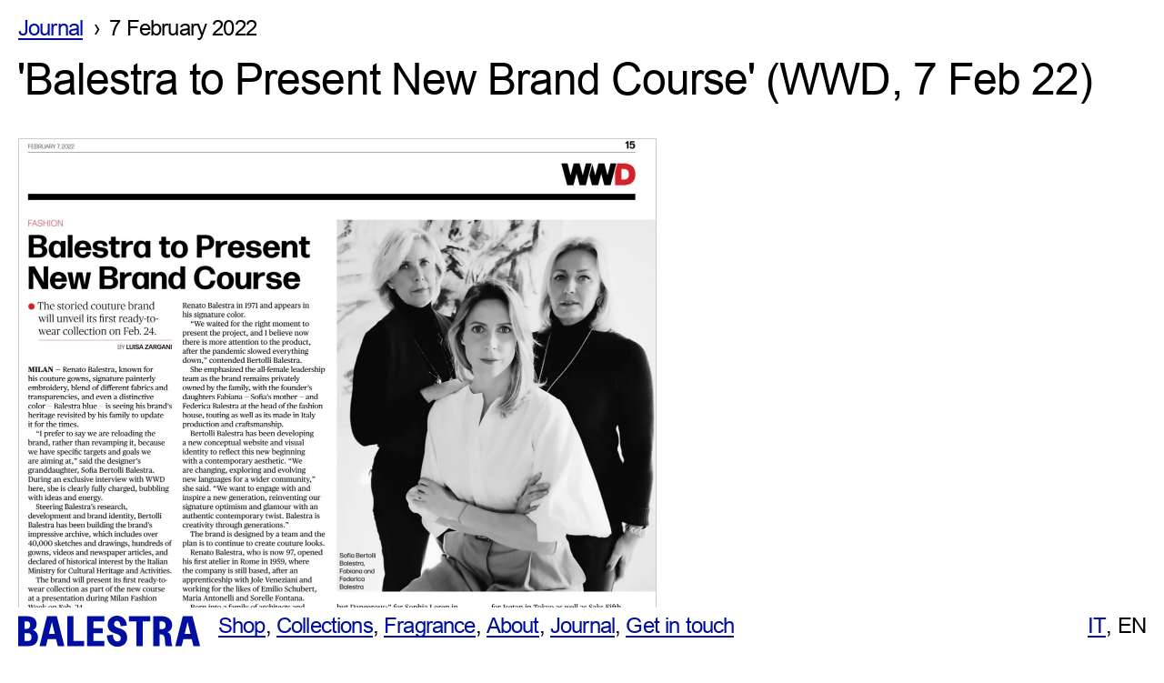

--- FILE ---
content_type: text/html; charset=utf-8
request_url: https://balestraroma.com/en/journal/balestra-to-present-new-brand-course-wwd-7-feb-22/
body_size: 6519
content:







<!DOCTYPE html>
<html lang="en-GB" dir="ltr">

<head>

    

    <meta charset="UTF-8">
    <meta http-equiv="X-UA-Compatible" content="IE=edge">
    <meta name="viewport" content="width=device-width, initial-scale=1.0">
    <meta name="format-detection" content="telephone=no">

    <title>&#39;Balestra to Present New Brand Course&#39; (WWD, 7 Feb 22) | Journal | BALESTRA</title>
    <meta name="description" content="The storied couture Renato Balestra brand, now simply renamed with the designer&#39;s last name, will unveil its first ready-to-wear collection on Feb. 24.">

    <meta property="og:type" content="website"/>
    <meta property="og:title" content="&#39;Balestra to Present New Brand Course&#39; (WWD, 7 Feb 22) | Journal | BALESTRA"/>
    <meta property="og:description" content="The storied couture Renato Balestra brand, now simply renamed with the designer&#39;s last name, will unveil its first ready-to-wear collection on Feb. 24."/>
    <meta property="og:url" content="https://balestraroma.com/en/journal/balestra-to-present-new-brand-course-wwd-7-feb-22/"/>
    <meta property="og:image" content="https://ik.imagekit.io/as9fgweluiv/graphcms/resize=width:1800,height:3000,fit:max/b4ISbvwARU2FVsvwgu0P?tr=lo-true,q-75,w-1200,h-630,bg-FFFFFF,f-jpg">
    <meta property="og:site_name" content="Balestra"/>

    <meta name="twitter:card" content="summary_large_image"/>
    <meta name="twitter:description" content="The storied couture Renato Balestra brand, now simply renamed with the designer&#39;s last name, will unveil its first ready-to-wear collection on Feb. 24."/>
    <meta name="twitter:title" content="&#39;Balestra to Present New Brand Course&#39; (WWD, 7 Feb 22) | Journal | BALESTRA"/>

    <link rel="canonical" href="https://balestraroma.com/en/journal/balestra-to-present-new-brand-course-wwd-7-feb-22/">
    <link rel="preconnect" href="https://ik.imagekit.io">
    <meta name="generator" content="">

    
        <link rel="alternate" href="https://balestraroma.com/en/journal/balestra-to-present-new-brand-course-wwd-7-feb-22/" hreflang="x-default">
        <link rel="alternate" href="https://balestraroma.com/it/journal/balestra-to-present-new-brand-course-wwd-7-feb-22/" hreflang="it-IT">
        <link rel="alternate" href="https://balestraroma.com/en/journal/balestra-to-present-new-brand-course-wwd-7-feb-22/" hreflang="en-GB">
    

    <link rel="apple-touch-icon" sizes="180x180" href="/apple-touch-icon.png">
    <link rel="icon" type="image/png" sizes="32x32" href="/favicon-32x32.png">
    <link rel="icon" type="image/png" sizes="16x16" href="/favicon-16x16.png">
    <link rel="manifest" href="/site.webmanifest">
    <link rel="mask-icon" href="/safari-pinned-tab.svg" color="#000f9f">
    <meta name="msapplication-TileColor" content="#000f9f">
    <meta name="theme-color" media="(prefers-color-scheme: light)" content="#FFFFFF">
    <meta name="theme-color" media="(prefers-color-scheme: dark)" content="#212321">

    <script async src="https://www.googletagmanager.com/gtag/js?id=G-DDNENNFZGY"></script>
    <script>
        window.dataLayer = window.dataLayer || [];
        function gtag() {
            dataLayer.push(arguments);
        }
        gtag('js', new Date());

        gtag('config', 'G-DDNENNFZGY');
    </script>



    <script type="application/ld+json">
        {
            "@context": "https://schema.org/",
            "@type": "BreadcrumbList",
            "itemListElement": [
                {
                    "@type": "ListItem",
                    "position": 1,
                    "name": "BALESTRA",
                    "item": "https://balestraroma.com/en/"
                }, {
                    "@type": "ListItem",
                    "position": 2,
                    "name": "Journal",
                    "item": "https://balestraroma.com/en/journal/"
                }, {
                    "@type": "ListItem",
                    "position": 3,
                    "name": "&#39;Balestra to Present New Brand Course&#39; (WWD, 7 Feb 22)",
                    "item": "https://balestraroma.com/en/journal/balestra-to-present-new-brand-course-wwd-7-feb-22/"
                }
            ]
        }
    </script>
    <script type="application/ld+json">
        {
            "@context": "https://schema.org",
            "@type": "Article",
            "headline": "&#39;Balestra to Present New Brand Course&#39; (WWD, 7 Feb 22)",
            "image": "https://eu-central-1.graphassets.com/A6h9rBYP5Qqb75A6hcXY7z/b4ISbvwARU2FVsvwgu0P",
            "author": "Balestra",
            "publisher": {
                "@type": "Corporation",
                "name": "Balestra",
                "logo": {
                    "@type": "ImageObject",
                    "url": "https://balestraroma.com/balestra.jpg"
                }
            },
            "url": "https://balestraroma.com/en/journal/balestra-to-present-new-brand-course-wwd-7-feb-22/",
            "datePublished": "2023-02-22T09:05:52.618516+00:00",
            "dateModified": "2023-02-22T09:01:58.86298+00:00",
            "description": "The storied couture Renato Balestra brand, now simply renamed with the designer&#39;s last name, will unveil its first ready-to-wear collection on Feb. 24."
        }
    </script>

    
<style>
    :root {
        --blue: rgb(0, 15, 159);
        --colortext: rgb(0, 0, 0);
        --background: rgb(255, 255, 255);

        --table-light: #eaeaea;
        --table-shadow: #c0c0c0;

        --sz_head: 52px;
        --sz_gutter: 12px;
        --sz_margin: 20px;
        --sz_gap: 30px;
        --sz_mediumspace: 40px;
        --sz_bigspace: 60px;
        --sz_logo: 35px;
        --sz_textcolumn: 700px;

        --fs_standard: 24px;
        --fs_medium: 48px;
        --fs_titles: 136px;
        --fs_big: 200px;
        --lh_standard: 22px;
        --lh_body: 26px;
        --lh_medium: 48px;
        --lh_titles: 110px;
        --lh_big: 200px;
        --sp_standard: -0.035em;
        --of_medium: -0.1em;
        --of_titles: -0.1em;
    }

    @supports (color: color(display-p3 1 1 1)) {
        :root {
            --blue: color(display-p3 0 0.058 0.623);
        }
    }

    @media (max-width: 1024px) {
        :root {
            --sz_head: 52px;
            --sz_gap: 15px;

            --fs_standard: 22px;
            --fs_medium: 44px;
            --fs_titles: 120px;
            --lh_standard: 21px;
            --lh_body: 24px;
            --lh_medium: 40px;
            --lh_titles: 100px;
            --of_medium: -0.05em;
            --of_titles: -0.05em;
        }
    }

    @media (max-width: 768px) {
        :root {
            --fs_big: 180px;
        }
    }

    @media (max-width: 600px) {
        :root {
            --sz_head: 44px;
            --sz_logo: 24px;

            --fs_standard: 18px;
            --fs_medium: 32px;
            --fs_titles: 48px;
            --fs_big: 72px;
            --lh_standard: 19px;
            --lh_body: 23px;
            --lh_medium: 30px;
            --lh_titles: 50px;
            --lh_big: 84px;
            --of_medium: -0.05em;
            --of_titles: -0.05em;
        }
    }
</style>

    
<style>
    * {
        margin: 0;
        padding: 0;
        -webkit-tap-highlight-color: transparent;
    }

    @font-face {
        font-family: Arial;
        src: url('/Arial-BoldMT.woff2') format('woff2'),
            url('/Arial-BoldMT.woff') format('woff');
        font-weight: bold;
        font-style: normal;
        font-display: swap;
    }

    @font-face {
        font-family: Arial;
        src: url('/ArialMT.woff2') format('woff2'),
            url('/ArialMT.woff') format('woff');
        font-weight: normal;
        font-style: normal;
        font-display: swap;
    }

    @font-face {
        font-family: Arial;
        src: url('/Arial-ItalicMT.woff2') format('woff2'),
            url('/Arial-ItalicMT.woff') format('woff');
        font-weight: normal;
        font-style: italic;
        font-display: swap;
    }

    body,
    html {
        background-color: var(--background);
        color: var(--colortext);
        height: 100%;
    }

    body {
        font-family: Arial, "Arial", Helvetica, sans-serif;
        font-size: var(--fs_standard);
        line-height: var(--lh_standard);
        letter-spacing: var(--sp_standard);
        min-height: 100%;
        -webkit-font-smoothing: antialiased;
    }

    #skip {
        display: none
    }

    a {
        color: var(--blue);
    }

    p {
        hyphens: auto;
        -ms-hyphens: auto;
        -webkit-hyphens: auto;
    }
</style>

    
<style>
    header {
            position: fixed;
            left: 0;
            right: 0;
            bottom: 0;
            height: var(--sz_head);
            background-color: var(--background);
            padding: 0 var(--sz_margin);
            display: grid;
            grid-template-columns: min-content 1fr min-content;
            gap: var(--sz_margin);
        }
        header #logo {
            display: flex;
            height: 100%;
            align-items: center;
        }
        header svg {
            height: var(--sz_logo); 
            width: auto; 
            display: block;
        }
        header svg path {
            fill: var(--blue);
        }
    
        header ul {
            list-style: none; display: flex; flex-direction: row;
            align-items: center; white-space: nowrap;
        }
        header #mobilemenulinks {
            flex-direction: column;
            align-items: flex-start;
            gap: 6px;
        }
        header #menulinks li, header #langswitcher li, header #mobilelangswitcher li {
            height: var(--sz_logo);
        }
        header #menulinks li:not(:first-child):before, header #langswitcher li:not(:first-child):before, header #mobilelangswitcher li:not(:first-child):before {
            content: ", ";
        }
        header ul li a {
            text-decoration: none;
            display: inline-block; border-bottom: 0.1em solid currentColor;
        }
    
        header #mobilemenucont {
            display: none;
        }
        header summary {
            height: 100%;
            outline: none;
            display: block;
        }
        header #hamburger {
            height: 100%;
            display: flex;
            cursor: pointer;
            flex-direction: column;
            justify-content: center;
        }
        header #hamburger span {
            display: block;
            height: 2px;
            background-color: var(--colortext);
            width: 30px;
            margin: 4px 0;
        }
        header #mobilemenucont[open] #hamburger span:first-of-type {
            transform-origin: 0 0;
            transform: translate3d(5px,0,0) rotate(45deg);
        }
        header #mobilemenucont[open] #hamburger span:nth-of-type(2) {
            opacity: 0
        }
        header #mobilemenucont[open] #hamburger span:last-of-type {
            transform-origin: 2px 0;
            transform: translate3d(3px,-0.5px,0) rotate(-45deg);
        }
        header #mobilemenu {
            position: fixed;
            left: 0;
            right: 0;
            bottom: var(--sz_head);
            padding: var(--sz_margin);
            background-color: var(--background);
            border-top: 2px solid var(--table-light);
            border-bottom: 2px solid var(--table-shadow);
        }
        header #mobilelangswitcher {
            position: absolute;
            right: var(--sz_margin);
        }
    
        header details > summary::-webkit-details-marker { display: none; }
        header details > summary::marker { display: none; font-size: 0; }
    
        @media (max-width: 855px) {
            header #menulinks li, header #langswitcher { display: none } 
            header #mobilemenucont {
                display: block;
            }
        }
    
        @media all and (max-width: 855px) and (-webkit-min-device-pixel-ratio:0) and (min-resolution: .001dpcm) { 
            header { padding-bottom: 20px }
            header #mobilemenu { bottom: calc(20px + var(--sz_head)) }
        }
</style>

    
<style>
    footer {
        padding: 0 var(--sz_margin) calc(var(--sz_margin) + var(--sz_head)) var(--sz_margin);
        display: grid;
        grid-template-columns: repeat(4, minmax(0, 1fr));
        gap: var(--sz_gutter);

        font-size: 16px;
        line-height: 16px;
        letter-spacing: 0em;
    }

    footer .society, footer .society2 {
        color: var(--table-shadow);
    }
    footer .society2 a {
        color: var(--table-shadow);
        text-decoration: none;
    }
    footer .linkshop {
        grid-column: 4 / span 1;
    }

    @media (min-width: 1700px) {
        footer {
            grid-template-columns: repeat(5, minmax(0, 1fr));
        }
        footer .linkshop {
            grid-column: 5 / span 1;
        }
    }
    @media (max-width: 1280px) {
        footer {
            grid-template-columns: repeat(3, minmax(0, 1fr));
        }
        footer .linkshop {
            grid-column: 3 / span 1;
        }
    }
    @media (max-width: 800px) {
        footer {
            grid-template-columns: repeat(2, minmax(0, 1fr));
        }
        footer .linkshop {
            grid-column: 2 / span 1;
        }
    }
    @media (max-width: 800px) {
        footer {
            display: flex;
            flex-direction: column;
        }
    }
</style>

    
<style>
    nav {
        margin-bottom: var(--sz_margin)
    }

    nav ul {
        list-style: none;
        display: flex;
        flex-direction: row;
    }

    nav ul li:after {
        content: "›";
        display: inline-block;
        margin: 0 10px 0 6px;
    }

    nav ul li:last-of-type:after {
        content: ""
    }

    nav ul li a {
        text-decoration: none;
        display: inline-block;
        border-bottom: 0.1em solid currentColor;
    }
</style>

    
<style>
    .module {
        margin-bottom: var(--lh_body);
    }

    picture.module {
        display: block;
    }

    .module.small img {
        max-width: 350px;
    }

    .module.medium img {
        max-width: 700px;
    }

    .module.large_small {
        margin-top: var(--sz_gutter);
        display: grid;
        grid-template-columns: 2fr 1fr;
        gap: var(--sz_gutter);
    }

    .module.small_large {
        margin-top: var(--sz_gutter);
        display: grid;
        grid-template-columns: 1fr 2fr;
        gap: var(--sz_gutter);
    }

    .module.trio {
        margin-top: var(--sz_gutter);
        display: grid;
        grid-template-columns: repeat(3, minmax(0, 1fr));
        gap: var(--sz_gutter);
    }

    .module img {
        width: 100%;
        background-color: var(--table-light);
        height: auto;
        display: block;
    }

    @media (max-width: 600px) {
        .module.trio {
            grid-template-columns: 1fr;
        }
    }
</style>


    <style>
        main {
            min-height: calc(100vh - var(--sz_head));
            min-height: calc(100svh - var(--sz_head));
            padding: var(--sz_margin) var(--sz_margin) var(--sz_head);
        }

        article h1 {
            font-weight: normal;
            font-size: var(--fs_medium);
            line-height: var(--lh_medium);
            letter-spacing: -0.02em;
            margin-bottom: var(--sz_mediumspace);
            margin-left: -0.025em;
        }

        article p {
            line-height: var(--lh_body);
            margin-bottom: var(--lh_body);
            max-width: var(--sz_textcolumn);
        }

        article h2 {
            font-size: var(--fs_standard);
            line-height: var(--lh_body);
            letter-spacing: var(--sp_standard);
        }

        article .extracts img {
            border: 1px solid #ccc;
        }

        #related {
            padding: var(--sz_bigspace) 0;
        }

        #related ul {
            list-style: none;
        }

        #related ul li {
            margin-bottom: 4px;
        }

        #related ul li a {
            text-decoration: none;
            background-repeat: no-repeat;
            background-size: 100% 100%;
            background-image: linear-gradient(transparent calc(100% - 0.07em), currentColor 0.07em);
        }

        @media (max-width: 1024px) {
            article h1 {
                max-width: 600px;
            }
        }

        @media (max-width: 600px) {
            article .module.small img {
                max-width: 250px;
            }
        }
    </style>
</head>

<body>
    <a id="skip" href="#mn">Skip to main content</a>
    <main id="mn">
        <nav>
            <ul>
                <li>
                    <a href="/en/journal/">Journal</a>
                </li>
                <li>7 February 2022</li>
            </ul>
        </nav>
        <article>
            <h1>&#39;Balestra to Present New Brand Course&#39; (WWD, 7 Feb 22)</h1>
            

    

        

            <div class="extracts">
                

    

        

            
                <picture class="module medium">
                    <source srcset="https://ik.imagekit.io/as9fgweluiv/graphcms/resize=width:1800,height:3000,fit:max/3aT2f2bFRpC9DaTrvh1h?tr=q-75,w-1400,bg-212321,f-avif" type="image/avif" media="(prefers-color-scheme: dark)"/>
                    <source srcset="https://ik.imagekit.io/as9fgweluiv/graphcms/resize=width:1800,height:3000,fit:max/3aT2f2bFRpC9DaTrvh1h?tr=q-75,w-1400,bg-212321,f-webp" type="image/webp" media="(prefers-color-scheme: dark)"/>
                    <source srcset="https://ik.imagekit.io/as9fgweluiv/graphcms/resize=width:1800,height:3000,fit:max/3aT2f2bFRpC9DaTrvh1h?tr=lo-true,q-75,w-1400,bg-212321,f-webp" media="(prefers-color-scheme: dark)"/>
                    <source srcset="https://ik.imagekit.io/as9fgweluiv/graphcms/resize=width:1800,height:3000,fit:max/3aT2f2bFRpC9DaTrvh1h?tr=q-75,w-1400,bg-FFFFFF,f-avif" type="image/avif"/>
                    <source srcset="https://ik.imagekit.io/as9fgweluiv/graphcms/resize=width:1800,height:3000,fit:max/3aT2f2bFRpC9DaTrvh1h?tr=q-75,w-1400,bg-FFFFFF,f-webp" type="image/webp"/>
                    <img src="https://ik.imagekit.io/as9fgweluiv/graphcms/resize=width:1800,height:3000,fit:max/3aT2f2bFRpC9DaTrvh1h?tr=lo-true,q-75,w-1400,bg-FFFFFF,f-jpg" height="1174" width="1394" alt="20220207 WWD Balestra 2" loading="lazy"/>
                </picture>
            

        

    


            </div>
            
                <p>
                    [<a href="https://eu-central-1.graphassets.com/A6h9rBYP5Qqb75A6hcXY7z/n1PzKrUTByVfSKoQF0Wy" target="_blank" rel="noreferrer nofollow">PDF</a>] 
                </p>
            

        

    


        </article>
        <div id="related">
            <span>Latest articles:</span>
            <ul>
                
                 <li>
                    <a href="/en/journal/balestra-launches-unisex-eau-de-parfum-wwd-10-feb-25/">&quot;Balestra Launches Unisex Eau de Parfum&quot; (WWD, 10 Feb 25)</a>
                    </li>
                    
                    
                 <li>
                    <a href="/en/journal/novita-moda-balestra-vogue-3-feb-25/">&quot;Novità moda. Balestra&quot; (Vogue, 3 Feb 25)</a>
                    </li>
                    
                    
                 <li>
                    <a href="/en/journal/le-novita-moda-destate-la-pre-fall-di-balestra-vogue-12-jul-24/">&quot;Le novità moda d&#39;estate. La pre-fall di Balestra&quot; (Vogue, 12 Jul 24)</a>
                    </li>
                    
                    
                
                    
                
                    
                
                    
                
                    
                
                    
                
                    
                
                    
                
                    
                
                    
                
                    
                
                    
                
                    
                
                    
                
                    
                
                    
                
                    
                
                    
                
                    
                
                    
                
                    
                
                    
                
                    
                
                    
                
                    
                
                    
                
                    
                
                    
                
                    
            </ul>
        </div>
    </main>
    
    
        <footer>
            <div class="society">
                <strong>Renato Balestra Haute Couture Srl</strong><br>
                C.F./P.IVA 03512091004<br>
                R.E.A. di Roma n. 669298<br>
                Capitale Sociale Euro 51.480,00 i.v.
            </div>
            <div class="society2">
                Piazza Barberini 12, 00187 Roma – Italy<br>
                Telephone +39 06 4821723<br>
                Media inquiries: <a href="/cdn-cgi/l/email-protection#87f7f5e2f4f4c7e5e6ebe2f4f3f5e6f5e8eae6a9e4e8ea"><span class="__cf_email__" data-cfemail="2252504751516240434e4751565043504d4f430c414d4f">[email&#160;protected]</span></a><br>
                Shop: <a href="/cdn-cgi/l/email-protection#e685939592898b8394a684878a839592948794898b87c885898b"><span class="__cf_email__" data-cfemail="a2c1d7d1d6cdcfc7d0e2c0c3cec7d1d6d0c3d0cdcfc38cc1cdcf">[email&#160;protected]</span></a>
            </div>
            <div class="linkshop">
                <a href="/en/shipphing-and-returns/">Shipping and returns</a><br>
                <a href="/en/legal/">Legal area</a>
            </div>
        </footer>
    


    
    <header>
        <div id="logo">
            <a href="/en/" aria-label="Balestra homepage" title="Balestra">
                <svg width="200" height="35" viewBox="0 0 200 35" fill="none" xmlns="http://www.w3.org/2000/svg">
                    <g clip-path="url(#clip0_561_684)">
                        <path d="M0 0.555176H9.31864C16.5331 0.555176 20.2405 3.48191 20.2405 9.58768C20.2405 12.8172 18.3367 15.1384 15.982 15.7439C18.1363 16.0971 21.7435 18.7716 21.7435 23.5654C21.7435 29.8225 17.986 33.4557 11.1222 33.4557H0V0.555176ZM9.76954 14.3815C12.0741 14.3815 13.0762 12.6658 13.0762 9.99137C13.0762 7.67017 12.024 6.2068 9.76954 6.2068H6.91383V14.3815H9.76954ZM10.8717 27.8545C13.2265 27.8545 14.6293 26.2398 14.6293 23.5149C14.6293 20.8405 13.4269 19.2762 10.9719 19.2762H6.96393V27.8545H10.8717Z" fill="#000F9F"/>
                        <path d="M41.6336 25.6847H32.4653L30.5615 33.5062H23.4473L31.7138 0.555176H42.4853L50.802 33.4557H43.5374L41.6336 25.6847ZM40.2809 19.9826L37.0745 6.86279L33.818 19.9826H40.2809Z" fill="#000F9F"/>
                        <path d="M53.9082 0.555176H60.822V27.8041H72.4954V33.4557H53.9082V0.555176Z" fill="#000F9F"/>
                        <path d="M75.8516 0.555176H94.6391V6.2068H82.8155V13.675H92.9858V19.3266H82.8155V27.8041H94.7894V33.4557H75.8516V0.555176Z" fill="#000F9F"/>
                        <path d="M97.4453 21.7487L104.109 20.8908C104.309 25.5837 105.962 28.3086 109.119 28.3086C111.323 28.3086 112.826 26.8452 112.826 24.6754C112.826 17.6613 98.3471 22.001 98.3972 9.6885C98.3972 4.18826 102.856 0 108.618 0C114.329 0 119.189 3.98641 119.439 10.8491L112.525 11.606C112.425 7.6196 110.572 5.75255 108.568 5.75255C106.614 5.75255 105.461 7.26637 105.461 8.98205C105.461 15.8952 119.84 11.1519 119.84 24.3726C119.84 30.0243 115.381 34.1116 109.069 34.1116C102.255 34.0611 97.8461 29.1664 97.4453 21.7487Z" fill="#000F9F"/>
                        <path d="M130.11 6.2068H121.844V0.555176H145.241V6.2068H136.974V33.4557H130.06V6.2068H130.11Z" fill="#000F9F"/>
                        <path d="M148.497 0.555176H158.166C163.828 0.555176 169.289 3.78468 169.289 10.1932C169.289 14.1292 167.235 17.0559 163.928 18.0651C166.934 18.7211 167.635 21.3451 167.936 23.6158C168.337 26.9462 168.337 31.185 169.689 33.4557H162.325C161.273 31.6391 161.623 27.5518 161.072 24.2214C160.621 21.4965 158.718 20.4872 156.413 20.4872H155.461V33.4557H148.547V0.555176H148.497ZM158.166 14.8356C160.621 14.8356 162.124 13.2209 162.124 10.5464C162.124 7.87201 160.571 6.2068 158.166 6.2068H155.411V14.8356H158.166Z" fill="#000F9F"/>
                        <path d="M190.832 25.6846H181.663L179.759 33.506H172.695L180.962 0.605469H191.733L200.05 33.506H192.785L190.832 25.6846ZM189.479 19.9825L186.272 6.86263L183.066 19.9825H189.479Z" fill="#000F9F"/>
                    </g>
                    <defs>
                        <clipPath id="clip0_561_684"><rect width="200" height="34.0611" fill="white"/>
                        </defs>
                    </svg>
                </a>
            </div>
            <ul id="menulinks">
                <li>
                    <a href="/en/shop/">Shop</a>
                </li>
                <li>
                    
                        <a href="/en/collections/">Collections</a>
                    
                </li>
                <li>
                    
                        <a href="/en/eau-de-parfum/">Fragrance</a>
                    
                </li>
                
                    
                        <li>
                            <a href="/en/maison/">About</a>
                        </li>
                    
                
                <li>
                    <a href="/en/journal/">Journal</a>
                </li>
                <li>
                    
                        <a href="/en/contacts/">Get in touch</a>
                    
                </li>
            </ul>
            <ul id="langswitcher">
                <li>
                    
                        <a href="/it/journal/balestra-to-present-new-brand-course-wwd-7-feb-22/">IT</a>
                    
                </li>
                <li>
                    
                        <span>EN</span>
                    
                </li>
            </ul>
            <details id="mobilemenucont">
                <summary>
                    <span id="hamburger">
                        <span></span>
                        <span></span>
                        <span></span>
                    </span>
                </summary>
                <div id="mobilemenu">
                    <ul id="mobilelangswitcher">
                        <li>
                            
                                <a href="/it/journal/balestra-to-present-new-brand-course-wwd-7-feb-22/">IT</a>
                            
                        </li>
                        <li>
                            
                                <span>EN</span>
                            
                        </li>
                    </ul>
                    <ul id="mobilemenulinks">
                        <li>
                            <a href="/en/shop/">Shop</a>
                        </li>
                        <li>
                            
                                <a href="/en/collections/">Collections</a>
                            
                        </li>
                        <li>
                            
                                <a href="/en/eau-de-parfum/">Fragrance</a>
                            
                        </li>
                        
                            
                                <li>
                                    <a href="/en/maison/">About</a>
                                </li>
                            
                        
                        <li>
                            <a href="/en/journal/">Journal</a>
                        </li>
                        <li>
                            
                                <a href="/en/contacts/">Get in touch</a>
                            
                        </li>
                        <li>&nbsp;</li>
                    </ul>
                </div>
            </details>
        </header>
    

<script data-cfasync="false" src="/cdn-cgi/scripts/5c5dd728/cloudflare-static/email-decode.min.js"></script><script defer src="https://static.cloudflareinsights.com/beacon.min.js/vcd15cbe7772f49c399c6a5babf22c1241717689176015" integrity="sha512-ZpsOmlRQV6y907TI0dKBHq9Md29nnaEIPlkf84rnaERnq6zvWvPUqr2ft8M1aS28oN72PdrCzSjY4U6VaAw1EQ==" data-cf-beacon='{"version":"2024.11.0","token":"708f3a78f43a4a28a51c2cef4919bc56","r":1,"server_timing":{"name":{"cfCacheStatus":true,"cfEdge":true,"cfExtPri":true,"cfL4":true,"cfOrigin":true,"cfSpeedBrain":true},"location_startswith":null}}' crossorigin="anonymous"></script>
</body>

</html>